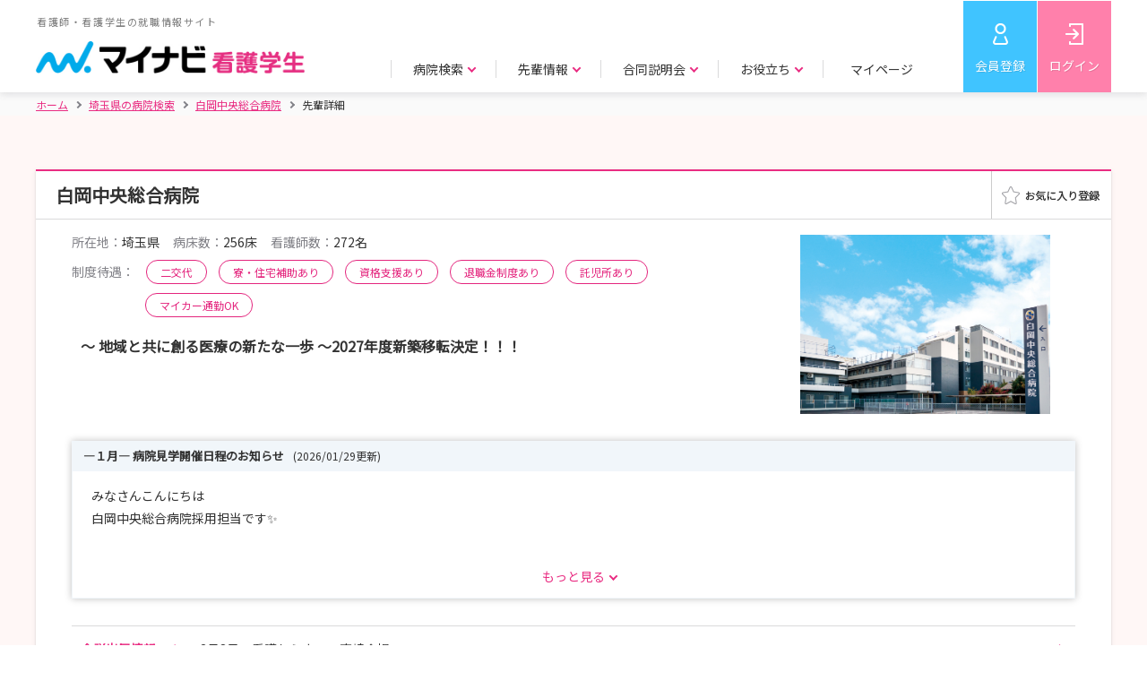

--- FILE ---
content_type: text/html;charset=UTF-8
request_url: https://nurse.mynavi.jp/student/hospitals/outline/109548/senior_detail/2
body_size: 9095
content:
<!DOCTYPE html>
<html lang="ja">
<head>

<title>【白岡中央総合病院】 就職活動・新卒 | 先輩詳細 | マイナビ看護学生</title>
<meta charset="utf-8">

<meta name="viewport" content="width=device-width">


<script src="/student/js/app.js"></script>
<script>
  var $ = window.jq;
</script>

    <script type="text/javascript">
 // データレイヤー
    function sendDL() {
        // グローバル変数の配列「dataLayer」がなければ作成する
        window.dataLayer = window.dataLayer || [];

        // dataLayerのパラメータを設定
        var dlPrams = {
            "hashedSystemId": "",
            "prefecture": "",
            "prefectureVacation": "",
            "schoolKindId": "",
            "graduateDate": "",
            "qualification": "",
            "hopedKeyword": "",
            "memEntry" : "",
            "memSemEntry" : "",
            "memEveEntry" : "",
            "memResumeEntry" : "",
            "memWorkAddr" : "",
            "memSelEntry" : ""


            
        };

        // グローバル変数の配列「dataLayer」に対し、連想配列をプッシュ
        dataLayer.push(dlPrams);

        // イベントトラッキング用データレイヤー
        

        // GA4 eコマース用データレイヤ
        

        // GA4 スクリーン横断計測
        dataLayer.push({
            'event': 'screen_tracking',
            'screenName': 'nurse.mynavi.jp/student/hospitals/outline/109548/senior_detail/2'
        });
    }
    sendDL();

      </script>


<script>
var pageType = 'Productpage';
var id = '109548';
</script>
<script src="/student/js/function/common/criteo.js"></script>

<!-- Google Tag Manager -->
<script>(function(w,d,s,l,i){w[l]=w[l]||[];w[l].push({'gtm.start':
new Date().getTime(),event:'gtm.js'});var f=d.getElementsByTagName(s)[0],
j=d.createElement(s),dl=l!='dataLayer'?'&l='+l:'';j.async=true;j.src=
'https://www.googletagmanager.com/gtm.js?id='+i+dl;f.parentNode.insertBefore(j,f);
})(window,document,'script','dataLayer','GTM-WHBNNJ');</script>
<!-- End Google Tag Manager -->


<link rel="stylesheet" href="/student/js/swiper/swiper.min.css">
<link rel="stylesheet" href="/student/css/style.css" >
<link rel="stylesheet"  href="/student/css/preview.css">

<script src="/student/js/polyfill.js"></script>

<script src="/student/js/swiper/swiper.min.js"></script>

<script src="/student/js/ui-cmn.js"></script>
<script src="/student/js/object-fit/ofi.min.js"></script>
<script src="/student/js/object-fit.js"></script>

<script src="/student/js/function/common/utility.js"></script>
<script src="/student/js/preview.js"></script>

<script src="/student/js/ui-ex.js"></script>
<script src="/student/js/pages.js"></script>
<script src="/student/js/function/hosp/like.js"></script>

<meta name="description" content="【マイナビ看護学生】 白岡中央総合病院の就職活動・新卒の先輩詳細｜看護師・看護学生のための新卒向け就職情報サイト。豊富な病院情報で、看護師・看護学生の就職活動をサポートします。">
<link rel="canonical" href="https://nurse.mynavi.jp/student/hospitals/outline/109548/senior_detail/2">


</head>

<body class="p--preview">
   
  <script type="application/ld+json">
  {
    "@context": "http://schema.org",
    "@type":"BreadcrumbList",
    "itemListElement": [{
      "@type":"ListItem",
      "position":1,
      "item":{
        "@id":"https:\/\/nurse.mynavi.jp\/student\/",
        "name":"\u30db\u30fc\u30e0"
      }
    },{
      "@type":"ListItem",
      "position":2,
      "item":{
        "@id":"https:\/\/nurse.mynavi.jp\/student\/hospitals\/search_list?dv=11",
        "name":"\u57FC\u7389\u770C\u306E\u75C5\u9662\u691C\u7D22"
      }
    },{
      "@type":"ListItem",
      "position":3,
      "item":{
        "@id":"https:\/\/nurse.mynavi.jp\/student\/hospitals\/outline\/109548",
        "name": "\u767D\u5CA1\u4E2D\u592E\u7DCF\u5408\u75C5\u9662"
      }
    },{
      "@type":"ListItem",
      "position":4,
      "item":{
        "@id":"https:\/\/nurse.mynavi.jp\/student\/hospitals\/outline\/109548\/senior_detail\/2\/",
        "name": "\u5148\u8F29\u8A73\u7D30"
      }
    }]
  }
  </script>

   
  
  <!-- Google Tag Manager (noscript) -->
  <noscript><iframe src="https://www.googletagmanager.com/ns.html?id=GTM-WHBNNJ"
  height="0" width="0" style="display:none;visibility:hidden"></iframe></noscript>
  <!-- End Google Tag Manager (noscript) -->
  
  
  <header>
    <div class="c--mainHeader">
    <div class="c--mainHeader__inner">
      <div class="c--header__logo">
      
        <a href="/student/">
          <p>看護師・看護学生の就職情報サイト</p>
          <img src="/student/images/header_logo.png" alt="マイナビ看護学生" class="js--cover c--cover">
        </a>
      
      </div>
      <div class="c--gnavi">
        <div id="js--menu__main" class="c--menu__main">
        
          

          <div class="c--sp__only c--gnavi__btn--sp">
            <a href="/student/mypage" class="c--btn c--btn--pk u--w__per--100">マイページトップ</a>
          </div>

          <ul class="c--gnavi__main">
            <li class="c--main__item">
              <p class="c--item__btn c--arrow c--arrow--down js--gnavi__childTgl">病院検索</p>
              <div class="c--gnavi__child js--gnavi__child">
                <div class="c--child__inner">
                  <div class="c--child__item c--child__item--img">
                    <a href="/student/hospitals/search">
                      <p class="c--item__img"><img src="/student/images/gnavi_search_area.jpg" class="js--cover c--cover" alt=""></p>
                      <p class="c--arrow--circle"><i>エリアで探す</i></p>
                    </a>
                  </div>
                  <div class="c--child__item c--child__item--img">
                    <a href="/student/hospitals/search?mode=1">
                      <p class="c--item__img"><img src="/student/images/gnavi_search_detail.jpg" class="js--cover c--cover" alt=""></p>
                      <p class="c--arrow--circle"><i>詳細条件で探す</i></p>
                    </a>
                  </div>
                  <div class="c--child__item c--child__item--img">
                    <a href="/student/seminars/search">
                      <p class="c--item__img"><img src="/student/images/gnavi_search_intern.jpg" class="js--cover c--cover" alt=""></p>
                      <p class="c--arrow--circle"><i>説明会・見学会／選考 情報で探す</i></p>
                    </a>
                  </div>
                  <div class="c--child__item c--child__item--link">
                    <p>特集ページ</p>
                    <ul>
                      <li><a href="/student/hospitals/search_list?ac=1" class="c--arrow--circle"><i>教育・研修が充実した病院の特集を探す</i></a></li>
                      <li><a href="/student/hospitals/search_list?ac=2" class="c--arrow--circle"><i>働きやすい環境づくりを目指す病院<i class="c--pc__only">の特集</i>を探す</i></a></li>
                      <li><a href="/student/hospitals/search_list?ac=4" class="c--arrow--circle"><i>病院の魅力が伝わる取材情報を探す</i></a></li>
                      <li><a href="/student/hospitals/search_list?ac=3" class="c--arrow--circle"><i>助産師として活躍できる病院特集を探す</i></a></li>
                    </ul>
                  </div>
                </div>
              </div>
            </li>
            <li class="c--main__item">
              <p class="c--item__btn c--arrow c--arrow--down js--gnavi__childTgl">先輩情報</p>
              <div class="c--gnavi__child js--gnavi__child">
                <div class="c--child__inner">
                  <div class="c--child__item c--child__item--img">
                    <a href="/student/hospitals/senior_search?mode=1">
                      <p class="c--item__img"><img src="/student/images/gnavi_senior_hospital.jpg" class="js--cover c--cover" alt=""></p>
                      <p class="c--arrow--circle"><i>病院所在地で探す</i></p>
                    </a>
                  </div>
                  <div class="c--child__item c--child__item--img">
                    <a href="/student/hospitals/senior_search?mode=2">
                      <p class="c--item__img"><img src="/student/images/gnavi_senior_school.jpg" class="js--cover c--cover" alt=""></p>
                      <p class="c--arrow--circle"><i>出身校所在地で探す</i></p>
                    </a>
                  </div>
                  <div class="c--child__item c--child__item--img">
                    <a href="/student/hospitals/senior_search?mode=3">
                      <p class="c--item__img"><img src="/student/images/gnavi_senior_other.jpg" class="js--cover c--cover" alt=""></p>
                      <p class="c--arrow--circle"><i>その他条件で探す</i></p>
                    </a>
                  </div>
                </div>
              </div>
            </li>
            <li class="c--main__item">
              <p class="c--item__btn c--arrow c--arrow--down js--gnavi__childTgl">合同説明会</p>
              <div class="c--gnavi__child js--gnavi__child">
                <div class="c--child__inner">
                  <div class="c--child__item c--child__item--img">
                    <a href="/event/">
                       <p class="c--item__img"><img src="/student/images/gnavi_godo.jpg" class="js--cover c--cover" alt=""></p>
                      <p class="c--arrow--circle"><i>合同説明会</i></p>
                    </a>
                  </div>
                  <div class="c--child__item c--child__item--img">
                    <a href="/event/webseminar/">
                      <p class="c--item__img"><img src="/student/images/gnavi_senior_web.jpg" class="js--cover c--cover" alt=""></p>
                      <p class="c--arrow--circle"><i>WEBセミナー</i></p>
                    </a>
                  </div>
                </div>
              </div>
            </li>
            <li class="c--main__item">
              <p class="c--item__btn c--arrow c--arrow--down js--gnavi__childTgl">お役立ち</p>
              <div class="c--gnavi__child js--gnavi__child">
                <div class="c--child__inner">
                  <div class="c--child__item c--child__item--img">
                    <a href="/conts/">
                      <p class="c--item__img"><img src="/student/images/gnavi_useful_guide.jpg" class="js--cover c--cover" alt=""></p>
                      <p class="c--arrow--circle"><i>お役立ちトップ</i></p>
                    </a>
                  </div>
                  <div class="c--child__item c--child__item--img">
                    <a href="/conts/#kokushi">
                      <p class="c--item__img"><img src="/student/images/gnavi_useful_consultation.jpg" class="js--cover c--cover" alt=""></p>
                      <p class="c--arrow--circle"><i>国家試験対策</i></p>
                    </a>
                  </div>
                  <div class="c--child__item c--child__item--link">
                    <ul>
                      <li><a href="/conts/manual/index.html" class="c--arrow--circle"><i>就活準備マニュアル</i></a></li>
                      <li><a href="/conts/#recruit" class="c--arrow--circle"><i>就職準備</i></a></li>
                    </ul>
                  </div>
                  <div class="c--child__item c--child__item--link">
                    <ul>
                      <li><a href="/conts/#training" class="c--arrow--circle"><i>実習準備</i></a></li>
                      <li><a href="/conts/#recommended" class="c--arrow--circle"><i>マイナビからのおすすめ</i></a></li>
                    </ul>
                  </div>
                </div>
              </div>
            </li>
            <li class="c--main__item c--pc__only">
              <p class="c--item__btn c--item__btn--noChild"><a href="/student/logins/index">マイページ</a></p>
              
            </li>
            <li class="c--main__item c--main__item--btm c--sp__only">
                
                
                
                
                <a href="https://aura-mico.jp/qr-codes/3319c56c9a2ef3db895e62e4ee7fd225/previewpage" class="c--arrow--circle">LINE公式アカウントを友だち追加</a>
                <a href="/pg/inquiry/" class="c--arrow--circle">お問い合わせ</a>
                
            </li>
          </ul>
          
        </div>
        
        <ul class="c--gnavi__sub">
          <li class="c--sub__item c--sub__item--regist"><a href="/student/users/index" >会員登録</a></li>
          <li class="c--sub__item c--sub__item--login"><a href="/student/logins/index" >ログイン</a></li>
          <li class="c--sub__item c--sub__item--spBtn"><a id="js--menu" class="c--menu__trigger" href=""><span></span><span></span><span></span><span class="c--menu__trigger--close">メニュー</span><span class="c--menu__trigger--open">閉じる</span></a></li>
        </ul>
      </div>
    </div>
  </div>

  
  
  </header>
  

  <!-- パンくず -->
   
  <div class="c--breadcrumbs">
    <div class="c--breadcrumbs__inner">
      <ul>
        <li><a href="/student/"  class="c--home"><i>ホーム</i></a></li>
        <li><a href="/student/hospitals/search_list?dv=11"><i> 埼玉県の病院検索</i></a></li>
        <li><a href="/student/hospitals/outline/109548"><i> 白岡中央総合病院</i></a></li>
        <li class="c--current"><span>先輩詳細</span></li>
      </ul>
    </div>
  </div>


  <main class="p--trainingInfo__wrap">
  <section class="c--contents" >
    <div class="c--contents__inner">

      <div class="c--boxWht c--boxShadow">

        <div class="p--result__intern p--trainingInfo__area">
          <!-- メイン -->
          <div class="p--intern__list">
            <div class="p--list__item">
              <div class="p--item__heading p--item__heading--fav">
                <div class="p--heading__ttl">
                  <div class="p--fav__ttl c--taggedBlock">
                    <h1 class="c--boxHeading">白岡中央総合病院</h1>
                    
                    
                  </div>
                  
                </div>
              <div class="p--fav__btn js--favAnime--noCancel">
       <a target="_blank" data-id="1032" href="/student/mypage/favorite/regist/1032">


            <div class="p--favAnime c--pc__only" data-id="1032"  data-mode="0" data-connect="0">
              <div  class="p--favAnime__img p--favAnime__img--on" ><img src="/student/images/fav_on.png" alt=""></div>
              <div class="p--favAnime__img p--favAnime__img--off" data-id="1032"><img src="/student/images/fav_off.png" alt=""></div>

            </div>
            <div data-id="1032" class="c--sp__only p--favAnime p--favAnime--img off"><span></span></div>
            

        </a>
        </div>

              </div>

              <div class="p--item__body p--item__body--noFlex">

                <div class="p--trainingInfo">
                  <div class="p--trainingInfo__top">
                    <p class="p--body__img p--body__img--330__200"><img class="js--contain c--contain" src="/student/hospital/images/109548/2027/1/outline_img_url_1_15912048229130432120.jpg" alt=""></p>

                    <div class="p--top__body">
                      <ul class="p--body__detail">
                        <li><span>所在地：</span>埼玉県</li>
                        <li><span>病床数：</span>256床</li>
                        <li><span>看護師数：</span>272名</li>
                      </ul>

                      <div class="p--body__tag p--body__tag--add__ttl">
                        <span>制度待遇：</span>
                        <span class="c--ovalTag c--ovalTag--w__auto c--ovalTag--pk">二交代</span>
                        
                        
                        <span class="c--ovalTag c--ovalTag--w__auto c--ovalTag--pk">寮・住宅補助あり</span>
                        <span class="c--ovalTag c--ovalTag--w__auto c--ovalTag--pk">資格支援あり</span>
                        <span class="c--ovalTag c--ovalTag--w__auto c--ovalTag--pk">退職金制度あり</span>
                        
                        <span class="c--ovalTag c--ovalTag--w__auto c--ovalTag--pk">託児所あり</span>
                        <span class="c--ovalTag c--ovalTag--w__auto c--ovalTag--pk">マイカー通勤OK</span>
                      </div>

                      <p class="p--body__catchcopy">～ 地域と共に創る医療の新たな一歩 ～2027年度新築移転決定！！！</p>

                    </div>
                  </div>

                  <div class="p--trainingInfo__mdl">
                    <div class="js--tgl__more c--tgl__more c--tgl__block--single">
                      <p class="c--tgl__head p--headLp__ttl c--color--b c--dsp--block">―１月― 病院見学開催日程のお知らせ<span class="u--mgl--10">(2026/01/29更新)</span></p>
                      <div class="js--tgl__more--body c--tgl__body">
                        <p class="c--body__txt">
                          みなさんこんにちは<br/>白岡中央総合病院採用担当です✨<br/><br/>！！！【2027年３月卒対象の採用試験の申込受付中】！！！<br/>沢山のご応募お待ちしています。<br/><br/><br/>病院見学も実施しておりますので、ぜひご参加ください。<br/>【病院見学】<br/>ー2月ー<br/>・2月5日（木）10：00～12：00<br/>・2月7日（土）10：00～12：00<br/>・2月12日（木）10：00～12：00<br/>・2月14日（土）10：00～12：00<br/>・2月19日（木）10：00～12：00<br/>・2月26日（木）10：00～12：00<br/>・2月28日（土）10：00～12：00<br/><br/>ー3月ー<br/>・3月7日（土）10：00～12：00<br/>・3月14日（土）10：00～12：00<br/>・3月28日（土）10：00～12：00<br/>※3月2（月）～3月31日（火）の平日は毎日開催しています。<br/>　時間は10：00～12：00です。<br/><br/>※申し込みの締め切りは、開催日の1週間前とさせていただきます。<br/><br/>当院の採用試験をご検討中の方はぜひ「説明会・見学会／選考情報」よりお申込みください<br/>職員一同お待ちしています！<br/>
                        </p>
                      </div>
                    </div>

                    
                  </div>



                  <div class="p--trainingInfo__btm">
                    

                    <div class="p--btm__info">
                      <h3 class="p--info__ttl">合説出展情報<i class="c--pc__only">　：</i></h3>
                      <ul class="p--info__list p--info__list--exhibit">
                        <li>
                          <a href="https://nurse.mynavi.jp/event/10153/index.html" class="c--arrow c--arrow--right c--arrow--p__right">
                            <p class="p--exhibit__item--place">2月8日　看護セミナー　高崎会場</p>
                            
                          </a>
                        </li>
                        
                      </ul>
                    </div>
                  </div>


                </div>


                <div id="miniTab" class="p--trainingTab">
                  <div class="c--hover_block u--txtal__right">
                    <a href="" data-micromodal-trigger="c--hover__box" class="c--hover_item">エントリーとは</a>
                    <div class="c--hover_box">
                      エントリーとは、その病院に対して今後の説明会情報や選考の情報が欲しいという旨の意志表示です。 情報を受け取れるように少しでも興味がある病院へは、エントリーをしておくことをお勧めします。
                      <span>※エントリーは説明会や選考を受けなければならないということではありません。</span>
                    </div>
                  </div>
                  <div class="p--simpleTab p--spMiniTab p--simpleTabHead">
                    <h2 class="p--simpleTab__item p--tabArrow"><a href="/student/hospitals/outline/109548#miniTab">概要・採用データ</a></h2>
                    <h2 class="p--simpleTab__item p--tabArrow"><a href="/student/hospitals/outline/109548/seminars/list/#miniTab">説明会・<br>見学会/選考情報</a></h2>
                    <h2 class="p--simpleTab__item p--tabArrow p--tabSelect"><p>先輩情報</h2>
                    
                    
                    
                    
                    <h2 class="p--simpleTab__item p--tabArrow"><a href="/student/hospitals/outline/109548/reviews/#miniTab">説明会・見学会<br>クチコミ</a></h2>
                  </div>
                  <div class="p--tabBody">
                    <!-- tab01 start -->
                    <div class="p--tabBody__item">

                      <div class="p--tabBody__main">
                        
                        <h2 class="c--third__heading u--txtal__center c--color--p80 u--txtal__center">先輩情報</h2>

                        <!-- c--page__ctrl -->
                          <div class="c--page__ctrl u--mgt--30 u--mgb--20">
                            
                            <a href="/student/hospitals/outline/109548/senior_detail/1#miniTab" class="c--btn c--btn--w c--btn--m c--color--p80 c--btn--noTxtShadow"><i class="c--arrow c--arrow--left c--arrow--p__left">前の先輩</i></a>
                            <a href="/student/hospitals/outline/109548/seniors/#miniTab"  class="c--color--p80">この病院の先輩一覧</a>
                            
                            <a href="/student/hospitals/outline/109548/senior_detail/3#miniTab" class="c--btn c--btn--w c--btn--m c--color--p80 c--btn--noTxtShadow"><i class="c--arrow c--arrow--right c--arrow--p__right">次の先輩</i></a>
                          </div><!-- c--page__ctrl -->

                          <div class="p--seniorInfo p--seniorInfo--bgPk">
                            <p class="p--seniorInfo__img">
                              <img class="js--contain c--contain" src="/student/hospital/images/109548/2027/5/profile_image_url_9815053165134868927.jpg" data-src="/student/hospital/images/109548/2027/5/profile_image_url_9815053165134868927.jpg" alt="">
                            </p>
                            <div class="p--seniorInfo__txt">
                              <p class="p--seniorInfo__ttl">実習では経験できないものを学んでいる！</p>
                              <p class="p--seniorInfo__name"><i class="u--fw__bold">看護師</i>　N・N</p>
                              <ul>
                                <li><span>職歴(キャリア)：</span>2020年〜</li>
                                <li><span>出身校の所在地エリア：</span>福島県</li>
                                <li><span>出身校：</span>福島東稜高等学校</li>
                                <li><span>所属診療科目：</span>手術室</li>
                              </ul>
                            </div>
                          </div>

                        <ul class="p--seniorFaq__link">
                          <li><a href="#id_1" class="c--arrow c--arrow--down c--arrow--p__left">ぜ白岡中央総合病院を選びましたか？</a></li>
                          <li><a href="#id_2" class="c--arrow c--arrow--down c--arrow--p__left">配属部署を紹介してください！</a></li>
                          <li><a href="#id_3" class="c--arrow c--arrow--down c--arrow--p__left">福島県から上京した理由は？</a></li>
                          <li><a href="#id_4" class="c--arrow c--arrow--down c--arrow--p__left">埼玉県での生活はいかがですか？</a></li>
                          <li><a href="#id_5" class="c--arrow c--arrow--down c--arrow--p__left">職員寮について教えてください！</a></li>
                          
                          
                        </ul>
                        <dl class="p--seniorFaq__body">
                          
                          <dt id="id_1">ぜ白岡中央総合病院を選びましたか？</dt>
                          <dd>
                            <p class="p--seniorFaq__txt">急性期病院で働きたいと考えていたので、急性期病院で探していました。パートナーシップナーシング制度（PNS）を採用しているところに惹かれて入職を決めました。</p>
                            
                          </dd>
                          
                          <dt id="id_2">配属部署を紹介してください！</dt>
                          <dd>
                            <p class="p--seniorFaq__txt">1年目から手術室に所属しています。手術室の実習は見学だけだったので、実習では経験できないことがたくさん経験できます。患者さんと関わる時間は、病棟に比べると少ないですが、学ぶことがとても多く、やりがいを感じる部署です。</p>
                            
                          </dd>
                          
                          <dt id="id_3">福島県から上京した理由は？</dt>
                          <dd>
                            <p class="p--seniorFaq__txt">就職したら一人暮らしをしようとずっと考えていました。関東に出たいなと考えていて、東京で生活するのは怖かったので、東京へのアクセスも良く、実家に帰るのも便利な埼玉県を選びました。</p>
                            
                          </dd>
                          
                          <dt id="id_4">埼玉県での生活はいかがですか？</dt>
                          <dd>
                            <p class="p--seniorFaq__txt">私が住んでいるところは、都会と田舎の堺のような場所なので、都心へのアクセスも良いですし、少し地元に似ている雰囲気もあるので、とても住みやすいです。</p>
                            
                          </dd>
                          
                          <dt id="id_5">職員寮について教えてください！</dt>
                          <dd>
                            <p class="p--seniorFaq__txt">私は小学校～専門学校まで、自宅からの通学距離が長く毎日苦労していました。職場に近い職員寮はとても魅力的で入寮を決めました。出勤の30分前に起きても間に合っちゃいます(笑)</p>
                            
                          </dd>
                          
                        </dl>

                        <!-- c--page__ctrl -->
                          <div class="c--page__ctrl u--mgt--30 u--mgb--20">
                            
                            <a href="/student/hospitals/outline/109548/senior_detail/1#miniTab" class="c--btn c--btn--w c--btn--m c--color--p80 c--btn--noTxtShadow"><i class="c--arrow c--arrow--left c--arrow--p__left">前の先輩</i></a>
                            <a href="/student/hospitals/outline/109548/seniors/#miniTab"  class="c--color--p80">この病院の先輩一覧</a>
                            
                            <a href="/student/hospitals/outline/109548/senior_detail/3#miniTab" class="c--btn c--btn--w c--btn--m c--color--p80 c--btn--noTxtShadow"><i class="c--arrow c--arrow--right c--arrow--p__right">次の先輩</i></a>
                          </div><!-- c--page__ctrl -->
                        
                        <div class="p--main__basicInfo">
                          <h3 id="info" class="p--intern__ttl p--intern__ttl--hospital">問い合わせ先</h3>
                          <table class="c--primaryTable c--primaryTable--clr__lpk">
                            <tbody><tr>
                              <th>問い合わせ先・雇用法人名</th>
                              <td>医療法人社団哺育会  白岡中央総合病院 総務人事課<br/> 担当者：岡村・石橋<br/> TEL 0480-93-0663<br/> Email:soumu-jinji@scghp.jp</td>
                            </tr>
                            <tr>
                              <th class="u--vtc__al--top">住所</th>
                              <td>
                                <p>349-0217<br>埼玉県白岡市小久喜938-12　医療法人社団 哺育会　白岡中央総合病院 </p>
                                <p><a href="https://www.google.com/maps/search/?api=1&amp;query=%E5%9F%BC%E7%8E%89%E7%9C%8C%E7%99%BD%E5%B2%A1%E5%B8%82%E5%B0%8F%E4%B9%85%E5%96%9C938-12%E3%80%80%E5%8C%BB%E7%99%82%E6%B3%95%E4%BA%BA%E7%A4%BE%E5%9B%A3+%E5%93%BA%E8%82%B2%E4%BC%9A%E3%80%80%E7%99%BD%E5%B2%A1%E4%B8%AD%E5%A4%AE%E7%B7%8F%E5%90%88%E7%97%85%E9%99%A2+" target="_blank" class="c--color--p80">地図を確認する</a></p>
                              </td>
                            </tr>
                            <tr>
                              <th>アクセス</th>
                              <td>【電車でのアクセス】<br/>　JR宇都宮線（東北本線）　　白岡駅西口より 徒歩7分<br/>　※新宿・上野から45分、大宮から15分<br/> <br/>【車でのアクセス】<br/>　東北自動車道　　久喜ICより15分 </td>
                            </tr>
                            <tr>
                              <th class="u--vtc__al--top">URL</th>
                              <td>
                                <ul>
                                  <li><a href="https://www.youtube.com/watch?v=Bou8Egm5IxE" class="c--color--p80" target="_blank">病院紹介動画</a></li>
                                  <li><a href="https://www.scghp.jp/wp/monologue/" class="c--color--p80" target="_blank">看護部長のひとりごと</a></li>
                                  <li><a href="https://www.instagram.com/scghp/" class="c--color--p80" target="_blank">病院インスタグラム</a></li>
                                </ul>
                              </td>
                            </tr>
                          </tbody>
                         </table>
                          <div class="p--basicInfo__list">
                            <p class="p--list__ttl">説明会・見学会／選考の一覧</p>
                            <ul>
                              <li>
                                <a href="/student/seminars/detail/b93806ed715a1d66d24d43894c7aa440" class="c--arrow c--arrow--right c--arrow--p__right">
                                  <span class="c--ovalTag  c--ovalTag--pl">選考</span>2027卒対象　新卒採用試験
                                </a>
                              </li>
                              <li>
                                <a href="/student/seminars/detail/fb47550320e1d626677394dd7c2168f8" class="c--arrow c--arrow--right c--arrow--p__right">
                                  <span class="c--ovalTag  c--ovalTag--og">説明会・見学会</span>【2026卒、2027卒、2028卒向け】病院見学会
                                </a>
                              </li>
                              
                              
                            </ul>
                          </div>
                          

                        </div>

                      </div>

                      <nav class="p--simpleTab p--spMiniTab p--simpleTabBottom">
                        <div class="p--simpleTab__item p--tabArrow"><a href="/student/hospitals/outline/109548#miniTab">概要・採用データ</a></div>
                        <div class="p--simpleTab__item p--tabArrow"><a href="/student/hospitals/outline/109548/seminars/list/#miniTab">説明会・<br>見学会/選考情報</a></div>
                        <div class="p--simpleTab__item p--tabArrow p--tabSelect"><p>先輩情報</div>
                        
                        
                        
                        
                        <div class="p--simpleTab__item p--tabArrow"><a href="/student/hospitals/outline/109548/reviews/#miniTab">説明会・見学会<br>クチコミ</a></div>
                      </nav>
                    </div><!-- tab01 end -->
                  </div>
                </div>
              </div>
            </div>
          </div>
        </div>
      </div><!-- c--boxWht c--boxShadow -->
    </div><!-- c--contents__inner -->
  </section>
 
 
 <p class="u--txtal__center p--top__btn">
  <a href="/student/hospitals/outline/109548" class="c--btn c--btn--w c--color--p80 c--btn--noTxtShadow u--w__px--rwd335">病院TOPへ戻る</a>
 </p>

</main>
  

  <div id="js__fixed__bnr" class="p--fixed__bnr js--favAnime--noCancel"  data-device-type="all">
    <div class="c--hover_block">
      <a href="/student/entries/entry/519241b84f6a2e9e336c7a2563af023f" class="c--hover_item c--btn c--btn--lb c--btn--l u--flexBlock u--flexBlock__itemsCenter u--flexBlock__justCenter">エン<br class="c--sp__only">トリー</a>
      <div class="c--hover_box c--pc__only">
        エントリーとは、その病院に対して今後の説明会情報や選考の情報が欲しいという旨の意志表示です。 情報を受け取れるように少しでも興味がある病院へは、エントリーをしておくことをお勧めします。
        <span>※エントリーは説明会や選考を受けなければならないということではありません。</span>
      </div>
    </div>
    <a href="/student/seminars/list/109548" class="c--btn c--btn--pk c--btn--l">説明会・<br class="c--sp__only">見学会申込</a>
    <a href="/student/seminars/list/109548/2"  class="c--btn c--btn--w c--btn--l c--color--p80">選考に<br class="c--sp__only">応募</a>
    
    <a target="_blank" href="/student/mypage/favorite/regist/1032"><div data-id="3007" class="p--favAnime p--favAnime--img c--btn c--btn--w"><span></span></div></a>

  </div>
  

<footer class="c--footer c--footer--nolink">
  <div class="c--footerInfo">
    <p class="c--footerLogo"><img src="/student/images/header_logo.png" alt="マイナビ看護学生"></p>
    <ul class="c--footerSns">
      <li class="c--footerSns__item"><a href="https://twitter.com/nurse_mynavi" target="_blank"><img src="/student/images/icon_twitter.png" alt="Twitter"></a></li>
      <li class="c--footerSns__item"><a target="_blank" href="https://liff.line.me/2003483467-MWKNQqxx?st=yAHdZEeKROCu75Drc5fa9g&lfm=vMWvNOvbSM2RYoJFwj30hw&type=channel"><img src="/student/images/icon_line.png" alt="LINE"></a></li>
      <li class="c--footerSns__item"><a href="https://www.youtube.com/channel/UCebAON3iLPbxtnelAjkYLbw" target="_blank"><img src="/student/images/icon_youtube.png" alt="youtube"></a></li>
    </ul>
    <p class="c--footer__txt">マイナビ看護学生は看護師・看護学生のための新卒向け就職情報サイトです。<br>病院の採用情報や説明会/見学会情報はもちろん、国家試験対策や病院実習などの看護師になるための役立つ情報も提供。<br>豊富な病院情報で、看護師・看護学生の就職活動をサポートします。</p>
    <ul class="c--footerInfo__link">
      <li><a href="https://survey.mynavi.jp/cre/?enq=UN1Zlv8%2bcNU%3d" target="_blank">採用ご担当者様へ</a></li>
      <li><a href="/pg/inquiry/">学生用お問い合わせ</a></li>
      <li><a href="/conts/supporter/">看護学生サポーター募集中</a></li>
      <li><a href="/conts/faq/">よくあるご質問</a></li>
      <li><a href="/conts/policy/users.html">利用規約</a></li>
      <li><a href="https://www.mynavi.jp/privacy/" target="_blank">個人情報保護方針</a></li>
    </ul>
  </div>
  <div class="c--pageTop">
    <div class="c--pageTop__box js--fwidth">
      <p id="js--pageTop" class="c--box__linkArea" data-footer-type="nolink">
        <a href="" class="c--linkArea__btn"></a>
      </p>
      <p class="c--privacy__logo"><a href="https://privacymark.jp/" target="_blank" rel="nofollow"><img src="https://conts1.mynv.jp/privacy.png" onerror="this.onerror = null;this.src='https://conts2.mynv.jp/privacy.png&#39;;" alt="privacy"></a></p>
    </div>
  </div>
  <div class="c--subFooter">
    <div class="c--subFooter__inner">
      <p class="c--copyrightText">Copyright © Mynavi Corporation</p>
      <ul class="c--subFooter__list">
        <li><a href="https://www.mynavi.jp/company/" target="_blank">会社概要</a></li>
        <li><a href="https://www.mynavi.jp/service/" target="_blank">サービス一覧</a></li>
        <li><a href="https://www.mynavi.jp/access/" target="_blank">事業所案内</a></li>
        <li><a href="https://www.mynavi.jp/company/social.html" target="_blank">社会的な取り組み</a></li>
        <li><a href="https://www.mynavi.jp/recruit/" target="_blank">採用情報</a></li>
        <li><a href="https://www.mynavi.jp/group/" target="_blank">グループ会社</a></li>
      </ul>
    </div>
  </div>
</footer>


  
  
  

  <!-- エントリーヘルプ モーダル S -->
  <div class="c--modal c--micromodal-slide c--modal--terms" id="c--hover__box" aria-hidden="true">
    <div class="c--modal__overlay" data-micromodal-close>
      <div class="c--modal__container" role="dialog" aria-modal="true">
        <div class="c--modal__content">
          <div class="c--modal__mainArea">
            <div class="c--hover_box">
                <p>エントリーとは、その病院に対して今後の説明会情報や選考の情報が欲しいという旨の意志表示です。 情報を受け取れるように少しでも興味がある病院へは、エントリーをしておくことをお勧めします。</p>
              <span>※エントリーは説明会や選考を受けなければならないということではありません。</span>
            </div>
          </div>
        </div>
        <button class="c--modal--close c--modal__close" aria-label="Close modal" data-micromodal-close aria-hidden="true"></button>
      </div>
    </div>
  </div>
  <!-- エントリーヘルプ モーダル E -->
</body>
</html>